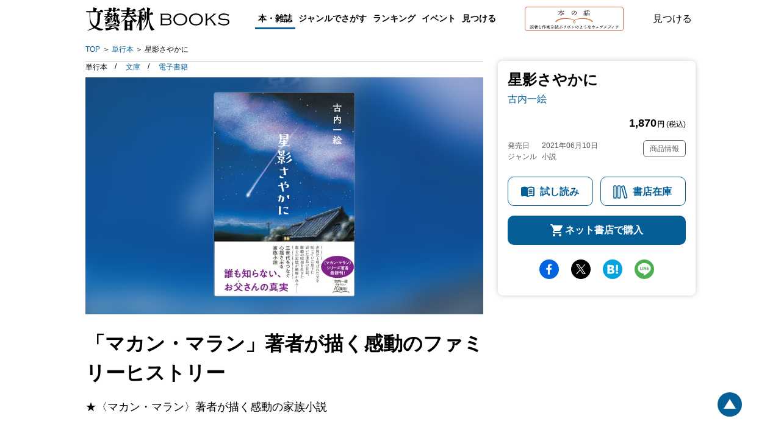

--- FILE ---
content_type: image/svg+xml
request_url: https://b-bunshun.ismcdn.jp/common/images/v2/books/icon-books.svg
body_size: 35
content:
<svg width="24" height="23" viewBox="0 0 24 23" fill="none" xmlns="http://www.w3.org/2000/svg">
<rect x="1" y="1.17676" width="4" height="20" rx="1" fill="white" stroke="#055F96" stroke-width="1.7"/>
<rect x="7.5" y="1.17676" width="4" height="20" rx="1" fill="white" stroke="#055F96" stroke-width="1.7"/>
<rect x="13.7002" y="2.03516" width="4" height="20" rx="1" transform="rotate(-15 13.7002 2.03516)" fill="white" stroke="#055F96" stroke-width="1.7"/>
</svg>


--- FILE ---
content_type: image/svg+xml
request_url: https://b-bunshun.ismcdn.jp/common/images/v2/books/icon-cart.svg
body_size: 174
content:
<svg width="21" height="20" viewBox="0 0 21 20" fill="none" xmlns="http://www.w3.org/2000/svg">
<path d="M6 16C4.9 16 4.01 16.9 4.01 18C4.01 19.1 4.9 20 6 20C7.1 20 8 19.1 8 18C8 16.9 7.1 16 6 16ZM0 1C0 1.55 0.45 2 1 2H2L5.6 9.59L4.25 12.03C3.52 13.37 4.48 15 6 15H17C17.55 15 18 14.55 18 14C18 13.45 17.55 13 17 13H6L7.1 11H14.55C15.3 11 15.96 10.59 16.3 9.97L19.88 3.48C20.25 2.82 19.77 2 19.01 2H4.21L3.54 0.57C3.38 0.22 3.02 0 2.64 0H1C0.45 0 0 0.45 0 1ZM16 16C14.9 16 14.01 16.9 14.01 18C14.01 19.1 14.9 20 16 20C17.1 20 18 19.1 18 18C18 16.9 17.1 16 16 16Z" fill="white"/>
</svg>
